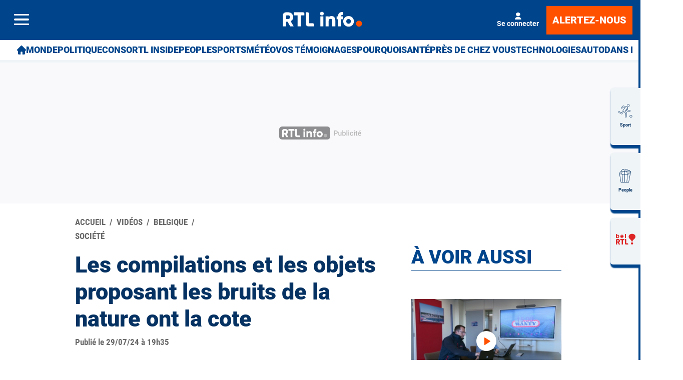

--- FILE ---
content_type: application/javascript
request_url: https://rtleng.rosselcdn.net/sites/all/themes/enacarbon_rtl/js/id5_to_cxense.js
body_size: 131
content:
(function () {
  window.cX = window.cX || {};
  cX.callQueue = cX.callQueue || [];

  const rawId5 = localStorage.getItem("id5id");

  if (!rawId5) return;

  try {
    const parsed = JSON.parse(decodeURIComponent(rawId5));
    const gpid = (parsed && parsed.gp || "").slice(0, 128);

    if (gpid) {
      cX.callQueue.push(['addExternalId', { id: gpid, type: 'dxy' }]);
    }
  } catch (e) {
    console.warn('[ID5→Cxense] Erreur parsing id5id :', e);
  }
})();

--- FILE ---
content_type: image/svg+xml
request_url: https://rtleng.rosselcdn.net/sites/default/files/mediastore/1671527879_icone_meteo_snow_light.svg
body_size: 2946
content:
<?xml version="1.0" encoding="utf-8"?>
<!-- Generator: Adobe Illustrator 26.4.1, SVG Export Plug-In . SVG Version: 6.00 Build 0)  -->
<svg version="1.1" id="Calque_1" xmlns="http://www.w3.org/2000/svg" xmlns:xlink="http://www.w3.org/1999/xlink" x="0px" y="0px"
	 viewBox="0 0 566.9 566.9" style="enable-background:new 0 0 566.9 566.9;" xml:space="preserve">
<style type="text/css">
	.st0{display:none;}
	.st1{display:inline;}
	.st2{fill:none;}
	.st3{fill:#98D6F7;}
</style>
<g class="st0">
	<path class="st1" d="M529,413c-2.8,11-7.2,21.1-15.2,29.4c-11.2,11.5-24.9,17.8-41,17.8c-126,0.1-252,0.1-378,0
		C63,460.1,38,434.8,38,403c-0.1-79.7-0.1-159.4,0-239.1c0-31.9,25-56.9,56.8-56.9c125.8-0.1,251.7-0.1,377.5,0
		c26.4,0,48.4,17.2,55.2,42.7c0.4,1.5,0.9,3,1.4,4.6C529,240.5,529,326.7,529,413z M283.6,133.3c-61.5,0-123,0-184.4,0
		c-3.8,0-7.7-0.3-11.4,0.7c-15.1,4-23.5,15.4-23.5,32.4c0,78.1,0,156.2,0,234.3c0,3.3-0.1,6.7,0.8,10c4.1,14.8,15.7,23.2,32.7,23.2
		c123.9,0,247.8-0.1,371.8,0.2c18.7,0,33.8-13.2,33.7-33.4c-0.4-78.1-0.2-156.2-0.2-234.3c0-3.3,0-6.7-0.8-10
		c-3-12.2-14.8-23.3-31.8-23.2C408.2,133.5,345.9,133.3,283.6,133.3z"/>
	<path class="st1" d="M213.7,286.5c0-22.2,0-44.4,0-66.6c0-1.9,0-3.9,0.2-5.7c1.3-9,9.3-13.4,17.3-9.1c8.3,4.4,16.3,9.4,24.5,14.1
		c31.5,18.5,63.1,37,94.6,55.5c8.5,5,10.6,12.1,6,19.1c-1.4,2.1-3.3,3.4-5.4,4.6c-39.2,23-78.5,46.1-117.8,69
		c-10.3,6-19.3,0.7-19.4-11.5C213.6,332.8,213.7,309.6,213.7,286.5z M320.5,286.9c-1-0.8-1.2-1.1-1.5-1.2c-25-14.8-50-29.5-75-44.3
		c-4-2.4-4.1-0.2-4.1,2.9c0,28.2,0,56.5,0,84.8c0,5,0.2,5.1,4.7,2.5c18.4-10.8,36.9-21.7,55.3-32.5
		C306.6,295.1,313.3,291.2,320.5,286.9z"/>
</g>
<g class="st0">
	<g id="facebook_1_" transform="translate(17.648 12.912)" class="st1">
		<g id="Groupe_1" transform="translate(0.001 0.001)">
			<path id="Tracé_5" d="M276.4,237.8v-26.4c-0.1-7.2,5.6-13.1,12.8-13.2h12.8v-33h-25.5c-21.5,0.4-38.6,18.1-38.3,39.6v33h-25.6
				v33H238v105.6h38.3V270.8h25.5l12.8-33L276.4,237.8z"/>
		</g>
	</g>
	<g id="Ellipse_136" class="st1">
		<g>
			<circle class="st2" cx="283.5" cy="283.5" r="247.4"/>
		</g>
		<g>
			<path d="M283.5,530.8c-136.4,0-247.4-111-247.4-247.4s111-247.4,247.4-247.4s247.4,111,247.4,247.4S419.9,530.8,283.5,530.8z
				 M283.5,80.1c-112.1,0-203.4,91.2-203.4,203.4s91.2,203.4,203.4,203.4s203.4-91.2,203.4-203.4S395.6,80.1,283.5,80.1z"/>
		</g>
	</g>
</g>
<g class="st0">
	<g id="twitter_2_" transform="translate(13.074 13.961)" class="st1">
		<g id="Groupe_10" transform="translate(0 -0.001)">
			<g id="Tracé_10">
				<path d="M391,197.9c-8.4,3.8-17.3,6.3-26.5,7.5c9.7-6,16.9-15.3,20.2-26.2c-9,5.5-18.8,9.4-29.1,11.5c-8.6-9.5-20.8-15-33.6-15
					c-25.8,0.4-46.4,21.7-45.9,47.5c0,3.6,0.3,7.3,1.1,10.8c-37.3-2-71.9-20.1-94.8-49.7c-4.1,7.3-6.3,15.6-6.3,24
					c-0.1,15.7,7.5,30.4,20.4,39.5c-7.3-0.2-14.4-2.2-20.7-5.9v0.5c-0.2,22.3,15.1,41.7,36.8,46.7c-3.9,1.1-8,1.6-12.1,1.6
					c-2.9,0-5.8-0.2-8.7-0.8c5.8,19.1,23.1,32.4,43,33.1c-16.1,13.1-36.2,20.2-57,20.3c-3.7,0-7.4-0.2-11-0.6
					c20.9,14,45.4,21.4,70.5,21.3c84.6,0,130.8-72.4,130.8-135.2c0-2.1-0.1-4.1-0.2-6.1C377,215.8,384.8,207.5,391,197.9z"/>
			</g>
		</g>
	</g>
	<g id="Ellipse_135" class="st1">
		<g>
			<circle class="st2" cx="283.5" cy="283.5" r="247.4"/>
		</g>
		<g>
			<path d="M283.5,530.8c-136.4,0-247.4-111-247.4-247.4s111-247.4,247.4-247.4s247.4,111,247.4,247.4S419.9,530.8,283.5,530.8z
				 M283.5,80.1c-112.1,0-203.4,91.2-203.4,203.4s91.2,203.4,203.4,203.4s203.4-91.2,203.4-203.4S395.6,80.1,283.5,80.1z"/>
		</g>
	</g>
</g>
<g class="st0">
	<g id="instagram_3_" transform="translate(12.746 12.912)" class="st1">
		<g id="Groupe_4" transform="translate(0 0.001)">
			<g id="Groupe_3">
				<g id="Tracé_7">
					<path d="M304,165.2h-76.6c-35.8,0.6-64.4,30.1-63.9,66v79.2c-0.5,35.8,28,65.4,63.9,66H304c35.8-0.6,64.4-30.1,63.9-66v-79.2
						C368.5,195.3,339.9,165.8,304,165.2z M348.7,310.4c0.4,25.1-19.6,45.7-44.7,46.2h-76.6c-25.1-0.5-45.1-21.1-44.7-46.2v-79.3
						c-0.4-25.1,19.6-45.7,44.7-46.2H304c25.1,0.4,45.1,21.1,44.7,46.2L348.7,310.4z"/>
				</g>
			</g>
		</g>
		<g id="Groupe_6" transform="translate(4.648 4.805)">
			<g id="Groupe_5">
				<g id="Tracé_8">
					<path d="M261,213.2c-29.2-1-53.6,21.9-54.6,51.1c-1,29.2,21.9,53.6,51.1,54.5c29.2,1,53.6-21.9,54.5-51.1c0-0.6,0-1.2,0-1.8
						C312.6,237.3,289.7,213.6,261,213.2z M261,299c-18.2,0.6-33.4-13.7-34-31.9s13.7-33.4,31.9-34s33.4,13.7,34,31.9
						c0,0.3,0,0.7,0,1C293.2,283.9,279,298.7,261,299z"/>
				</g>
			</g>
		</g>
		<g id="Groupe_8" transform="translate(13.675 3.805)">
			<g id="Groupe_7">
				<g id="Ellipse_119">
					<ellipse cx="307" cy="210.2" rx="6.8" ry="7"/>
				</g>
			</g>
		</g>
	</g>
	<g id="Ellipse_133" class="st1">
		<g>
			<circle class="st2" cx="283.5" cy="283.5" r="247.4"/>
		</g>
		<g>
			<path d="M283.5,530.8c-136.4,0-247.4-111-247.4-247.4s111-247.4,247.4-247.4s247.4,111,247.4,247.4S419.9,530.8,283.5,530.8z
				 M283.5,80.1c-112.1,0-203.4,91.2-203.4,203.4s91.2,203.4,203.4,203.4s203.4-91.2,203.4-203.4S395.6,80.1,283.5,80.1z"/>
		</g>
	</g>
</g>
<g class="st0">
	<g id="apple" transform="translate(-22.436 13.281)" class="st1">
		<g id="Groupe_19" transform="translate(45.073)">
			<g id="Groupe_18">
				<g id="Tracé_24">
					<path d="M304.6,168.8c-12.3,1.5-23.6,7.6-31.5,17c-7.9,9-11.7,20.9-10.3,32.8c12.5-0.3,24.2-6.3,31.8-16.2
						C302.2,193,305.9,180.9,304.6,168.8z"/>
				</g>
			</g>
		</g>
		<g id="Groupe_21" transform="translate(37.336 4.411)">
			<g id="Groupe_20" transform="translate(0)">
				<g id="Tracé_25">
					<path d="M356,233.9c-9.4-12.6-23.9-20.3-39.6-21c-18.6,0-26.4,8.9-39.4,8.9c-13.3,0-23.4-8.9-39.5-8.9
						c-17.9,1-34.1,10.8-43.2,26.1c-15,23.2-12.4,66.9,11.9,104.1c8.7,13.3,20.3,28.3,35.5,28.4c13.5,0.1,17.3-8.7,35.6-8.8
						s21.8,8.9,35.2,8.7c15.2-0.1,27.4-16.7,36.1-30c5.2-7.9,9.7-16.3,13.4-25.1c-23.5-9-35.3-35.5-26.3-59
						C339.5,247.4,346.7,239.2,356,233.9z"/>
				</g>
			</g>
		</g>
	</g>
	<g id="Ellipse_137" class="st1">
		<g>
			<circle class="st2" cx="283.5" cy="283.5" r="247.4"/>
		</g>
		<g>
			<path d="M283.5,530.8c-136.4,0-247.4-111-247.4-247.4s111-247.4,247.4-247.4s247.4,111,247.4,247.4S419.9,530.8,283.5,530.8z
				 M283.5,80.1c-112.1,0-203.4,91.2-203.4,203.4s91.2,203.4,203.4,203.4s203.4-91.2,203.4-203.4S395.6,80.1,283.5,80.1z"/>
		</g>
	</g>
</g>
<g>
	<g>
		<path class="st3" d="M283.5,484.4c-5.3,0-9.6-4.3-9.6-9.6V92.2c0-5.3,4.3-9.6,9.6-9.6c5.3,0,9.6,4.3,9.6,9.6v382.6
			C293,480.1,288.8,484.4,283.5,484.4z"/>
	</g>
	<g>
		<path class="st3" d="M283.5,140c-2.5,0-4.9-0.9-6.8-2.8c-3.7-3.7-3.7-9.8,0-13.5L315,85.4c3.7-3.7,9.8-3.7,13.5,0s3.7,9.8,0,13.5
			l-38.3,38.3C288.4,139,285.9,140,283.5,140z"/>
	</g>
	<g>
		<path class="st3" d="M283.5,140c-2.5,0-4.9-0.9-6.8-2.8l-38.3-38.3c-3.7-3.7-3.7-9.8,0-13.5s9.8-3.7,13.5,0l38.3,38.3
			c3.7,3.7,3.7,9.8,0,13.5C288.4,139,285.9,140,283.5,140z"/>
	</g>
	<g>
		<path class="st3" d="M283.5,197.4c-2.5,0-4.9-0.9-6.8-2.8c-3.7-3.7-3.7-9.8,0-13.5l38.3-38.3c3.7-3.7,9.8-3.7,13.5,0
			s3.7,9.8,0,13.5l-38.3,38.3C288.4,196.4,285.9,197.4,283.5,197.4z"/>
	</g>
	<g>
		<path class="st3" d="M283.5,197.4c-2.5,0-4.9-0.9-6.8-2.8l-38.3-38.3c-3.7-3.7-3.7-9.8,0-13.5s9.8-3.7,13.5,0l38.3,38.3
			c3.7,3.7,3.7,9.8,0,13.5C288.4,196.4,285.9,197.4,283.5,197.4z"/>
	</g>
	<g>
		<path class="st3" d="M321.7,484.4c-2.5,0-4.9-0.9-6.8-2.8l-38.3-38.3c-3.7-3.7-3.7-9.8,0-13.5s9.8-3.7,13.5,0l38.3,38.3
			c3.7,3.7,3.7,9.8,0,13.5C326.6,483.4,324.2,484.4,321.7,484.4z"/>
	</g>
	<g>
		<path class="st3" d="M245.2,484.4c-2.4,0-4.9-0.9-6.8-2.8c-3.7-3.7-3.7-9.8,0-13.5l38.3-38.3c3.7-3.7,9.8-3.7,13.5,0
			s3.7,9.8,0,13.5L252,481.6C250.1,483.4,247.6,484.4,245.2,484.4z"/>
	</g>
	<g>
		<path class="st3" d="M321.7,427c-2.5,0-4.9-0.9-6.8-2.8l-38.3-38.3c-3.7-3.7-3.7-9.8,0-13.5s9.8-3.7,13.5,0l38.3,38.3
			c3.7,3.7,3.7,9.8,0,13.5C326.6,426,324.2,427,321.7,427z"/>
	</g>
	<g>
		<path class="st3" d="M245.2,427c-2.4,0-4.9-0.9-6.8-2.8c-3.7-3.7-3.7-9.8,0-13.5l38.3-38.3c3.7-3.7,9.8-3.7,13.5,0s3.7,9.8,0,13.5
			L252,424.2C250.1,426,247.6,427,245.2,427z"/>
	</g>
	<g>
		<path class="st3" d="M474.8,293H92.2c-5.3,0-9.6-4.3-9.6-9.6s4.3-9.6,9.6-9.6h382.6c5.3,0,9.6,4.3,9.6,9.6S480.1,293,474.8,293z"
			/>
	</g>
	<g>
		<path class="st3" d="M474.8,331.3c-2.5,0-4.9-0.9-6.8-2.8l-38.3-38.3c-3.7-3.7-3.7-9.8,0-13.5s9.8-3.7,13.5,0l38.3,38.3
			c3.7,3.7,3.7,9.8,0,13.5C479.7,330.4,477.2,331.3,474.8,331.3z"/>
	</g>
	<g>
		<path class="st3" d="M436.5,293c-2.5,0-4.9-0.9-6.8-2.8c-3.7-3.7-3.7-9.8,0-13.5l38.3-38.3c3.7-3.7,9.8-3.7,13.5,0s3.7,9.8,0,13.5
			l-38.3,38.3C441.4,292.1,439,293,436.5,293z"/>
	</g>
	<g>
		<path class="st3" d="M417.4,331.3c-2.5,0-4.9-0.9-6.8-2.8l-38.3-38.3c-3.7-3.7-3.7-9.8,0-13.5s9.8-3.7,13.5,0l38.3,38.3
			c3.7,3.7,3.7,9.8,0,13.5C422.3,330.4,419.8,331.3,417.4,331.3z"/>
	</g>
	<g>
		<path class="st3" d="M379.1,293c-2.5,0-4.9-0.9-6.8-2.8c-3.7-3.7-3.7-9.8,0-13.5l38.3-38.3c3.7-3.7,9.8-3.7,13.5,0s3.7,9.8,0,13.5
			l-38.3,38.3C384,292.1,381.6,293,379.1,293z"/>
	</g>
	<g>
		<path class="st3" d="M92.2,331.3c-2.4,0-4.9-0.9-6.8-2.8c-3.7-3.7-3.7-9.8,0-13.5l38.3-38.3c3.7-3.7,9.8-3.7,13.5,0
			s3.7,9.8,0,13.5l-38.3,38.3C97,330.4,94.6,331.3,92.2,331.3z"/>
	</g>
	<g>
		<path class="st3" d="M130.4,293c-2.4,0-4.9-0.9-6.8-2.8L85.4,252c-3.7-3.7-3.7-9.8,0-13.5s9.8-3.7,13.5,0l38.3,38.3
			c3.7,3.7,3.7,9.8,0,13.5C135.3,292.1,132.9,293,130.4,293z"/>
	</g>
	<g>
		<path class="st3" d="M149.5,331.3c-2.4,0-4.9-0.9-6.8-2.8c-3.7-3.7-3.7-9.8,0-13.5l38.3-38.3c3.7-3.7,9.8-3.7,13.5,0
			s3.7,9.8,0,13.5l-38.3,38.3C154.4,330.4,152,331.3,149.5,331.3z"/>
	</g>
	<g>
		<path class="st3" d="M187.8,293c-2.4,0-4.9-0.9-6.8-2.8L142.8,252c-3.7-3.7-3.7-9.8,0-13.5s9.8-3.7,13.5,0l38.3,38.3
			c3.7,3.7,3.7,9.8,0,13.5C192.7,292.1,190.2,293,187.8,293z"/>
	</g>
	<g>
		<path class="st3" d="M418.8,428.3c-2.5,0-4.9-0.9-6.8-2.8L141.4,155c-3.7-3.7-3.7-9.8,0-13.5s9.8-3.7,13.5,0L425.5,412
			c3.7,3.7,3.7,9.8,0,13.5C423.6,427.4,421.2,428.3,418.8,428.3z"/>
	</g>
	<g>
		<path class="st3" d="M391.7,455.4c-5.3,0-9.6-4.3-9.6-9.6v-54.1c0-5.3,4.3-9.6,9.6-9.6c5.3,0,9.6,4.3,9.6,9.6v54.1
			C401.2,451.1,397,455.4,391.7,455.4z"/>
	</g>
	<g>
		<path class="st3" d="M445.8,401.3h-54.1c-5.3,0-9.6-4.3-9.6-9.6c0-5.3,4.3-9.6,9.6-9.6h54.1c5.3,0,9.6,4.3,9.6,9.6
			S451.1,401.3,445.8,401.3z"/>
	</g>
	<g>
		<path class="st3" d="M351.1,414.8c-5.3,0-9.6-4.3-9.6-9.6v-54.1c0-5.3,4.3-9.6,9.6-9.6c5.3,0,9.6,4.3,9.6,9.6v54.1
			C360.7,410.5,356.4,414.8,351.1,414.8z"/>
	</g>
	<g>
		<path class="st3" d="M405.2,360.7h-54.1c-5.3,0-9.6-4.3-9.6-9.6c0-5.3,4.3-9.6,9.6-9.6h54.1c5.3,0,9.6,4.3,9.6,9.6
			C414.8,356.4,410.5,360.7,405.2,360.7z"/>
	</g>
	<g>
		<path class="st3" d="M175.2,184.8h-54.1c-5.3,0-9.6-4.3-9.6-9.6c0-5.3,4.3-9.6,9.6-9.6h54.1c5.3,0,9.6,4.3,9.6,9.6
			S180.5,184.8,175.2,184.8z"/>
	</g>
	<g>
		<path class="st3" d="M175.2,184.8c-5.3,0-9.6-4.3-9.6-9.6v-54.1c0-5.3,4.3-9.6,9.6-9.6c5.3,0,9.6,4.3,9.6,9.6v54.1
			C184.8,180.5,180.5,184.8,175.2,184.8z"/>
	</g>
	<g>
		<path class="st3" d="M215.8,225.4h-54.1c-5.3,0-9.6-4.3-9.6-9.6c0-5.3,4.3-9.6,9.6-9.6h54.1c5.3,0,9.6,4.3,9.6,9.6
			C225.4,221.1,221.1,225.4,215.8,225.4z"/>
	</g>
	<g>
		<path class="st3" d="M215.8,225.4c-5.3,0-9.6-4.3-9.6-9.6v-54.1c0-5.3,4.3-9.6,9.6-9.6c5.3,0,9.6,4.3,9.6,9.6v54.1
			C225.4,221.1,221.1,225.4,215.8,225.4z"/>
	</g>
	<g>
		<path class="st3" d="M148.2,428.3c-2.4,0-4.9-0.9-6.8-2.8c-3.7-3.7-3.7-9.8,0-13.5L412,141.4c3.7-3.7,9.8-3.7,13.5,0
			s3.7,9.8,0,13.5L154.9,425.5C153.1,427.4,150.6,428.3,148.2,428.3z"/>
	</g>
	<g>
		<path class="st3" d="M175.2,401.3h-54.1c-5.3,0-9.6-4.3-9.6-9.6c0-5.3,4.3-9.6,9.6-9.6h54.1c5.3,0,9.6,4.3,9.6,9.6
			S180.5,401.3,175.2,401.3z"/>
	</g>
	<g>
		<path class="st3" d="M175.2,455.4c-5.3,0-9.6-4.3-9.6-9.6v-54.1c0-5.3,4.3-9.6,9.6-9.6c5.3,0,9.6,4.3,9.6,9.6v54.1
			C184.8,451.1,180.5,455.4,175.2,455.4z"/>
	</g>
	<g>
		<path class="st3" d="M215.8,360.7h-54.1c-5.3,0-9.6-4.3-9.6-9.6c0-5.3,4.3-9.6,9.6-9.6h54.1c5.3,0,9.6,4.3,9.6,9.6
			C225.4,356.4,221.1,360.7,215.8,360.7z"/>
	</g>
	<g>
		<path class="st3" d="M215.8,414.8c-5.3,0-9.6-4.3-9.6-9.6v-54.1c0-5.3,4.3-9.6,9.6-9.6c5.3,0,9.6,4.3,9.6,9.6v54.1
			C225.4,410.5,221.1,414.8,215.8,414.8z"/>
	</g>
	<g>
		<path class="st3" d="M391.7,184.8c-5.3,0-9.6-4.3-9.6-9.6v-54.1c0-5.3,4.3-9.6,9.6-9.6c5.3,0,9.6,4.3,9.6,9.6v54.1
			C401.2,180.5,397,184.8,391.7,184.8z"/>
	</g>
	<g>
		<path class="st3" d="M445.8,184.8h-54.1c-5.3,0-9.6-4.3-9.6-9.6c0-5.3,4.3-9.6,9.6-9.6h54.1c5.3,0,9.6,4.3,9.6,9.6
			S451.1,184.8,445.8,184.8z"/>
	</g>
	<g>
		<path class="st3" d="M351.1,225.4c-5.3,0-9.6-4.3-9.6-9.6v-54.1c0-5.3,4.3-9.6,9.6-9.6c5.3,0,9.6,4.3,9.6,9.6v54.1
			C360.7,221.1,356.4,225.4,351.1,225.4z"/>
	</g>
	<g>
		<path class="st3" d="M405.2,225.4h-54.1c-5.3,0-9.6-4.3-9.6-9.6c0-5.3,4.3-9.6,9.6-9.6h54.1c5.3,0,9.6,4.3,9.6,9.6
			C414.8,221.1,410.5,225.4,405.2,225.4z"/>
	</g>
</g>
</svg>
